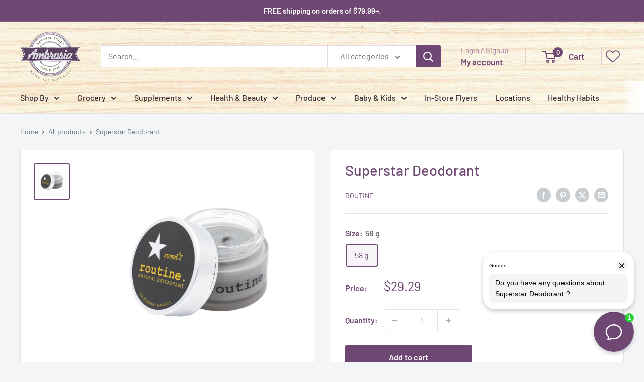

--- FILE ---
content_type: text/javascript
request_url: https://canada.ambrosia.ca/cdn/shop/t/52/assets/custom.js?v=102476495355921946141764340498
body_size: -741
content:
//# sourceMappingURL=/cdn/shop/t/52/assets/custom.js.map?v=102476495355921946141764340498
